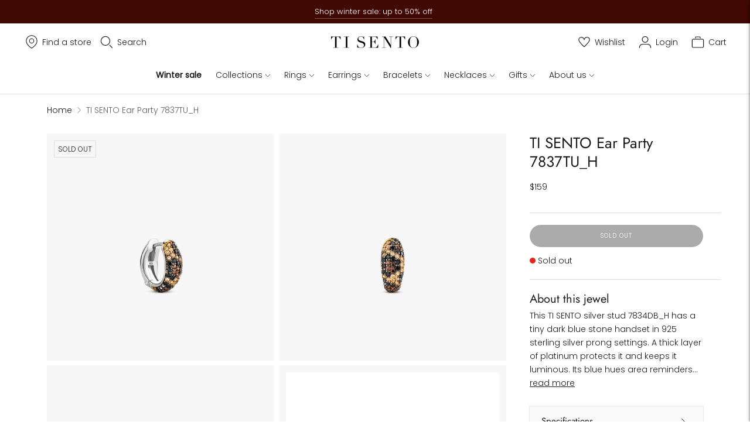

--- FILE ---
content_type: text/javascript; charset=utf-8
request_url: https://us.tisento-milano.com/products/ti-sento-milano-ear-party-7837tu-h.js
body_size: 702
content:
{"id":6866021941330,"title":"TI SENTO Ear Party 7837TU_H","handle":"ti-sento-milano-ear-party-7837tu-h","description":"\u003cp\u003eThis TI SENTO  silver stud 7834DB_H has a tiny dark blue stone handset in 925 sterling silver prong settings. A thick layer of platinum protects it and keeps it luminous. Its blue hues area reminders of the salty ocean and clear blue skies.\u003cbr\u003e\u003cbr\u003ePlease note: This jewel is a single piece, you will receive one jewel instead of a pair.\u003c\/p\u003e","published_at":"2022-04-19T16:34:07+02:00","created_at":"2022-04-19T15:58:18+02:00","vendor":"TI SENTO - Milano","type":"Ear Party","tags":["Category:Ear Party","Category:Mix \u0026 Match","Category:New SS22","Category:Single ear party","Colour filter:Blue","Colour:Turtle Green","Indicator:ZZ","Margin:Low","Material:Silver plated","Price:$ 150 - $ 250","Season:SS22","Stone type:Crystal"],"price":15900,"price_min":15900,"price_max":15900,"available":false,"price_varies":false,"compare_at_price":null,"compare_at_price_min":0,"compare_at_price_max":0,"compare_at_price_varies":false,"variants":[{"id":39907038593106,"title":"Default Title","option1":"Default Title","option2":null,"option3":null,"sku":"7837TU_H","requires_shipping":true,"taxable":true,"featured_image":{"id":28838217646162,"product_id":6866021941330,"position":1,"created_at":"2022-04-19T15:58:18+02:00","updated_at":"2022-04-19T15:58:18+02:00","alt":null,"width":3000,"height":3000,"src":"https:\/\/cdn.shopify.com\/s\/files\/1\/0068\/3307\/8354\/products\/7837TU_H_1.png?v=1650376698","variant_ids":[39907038593106]},"available":false,"name":"TI SENTO Ear Party 7837TU_H","public_title":null,"options":["Default Title"],"price":15900,"weight":5,"compare_at_price":null,"inventory_management":"shopify","barcode":"8717828246467","featured_media":{"alt":null,"id":21175393878098,"position":1,"preview_image":{"aspect_ratio":1.0,"height":3000,"width":3000,"src":"https:\/\/cdn.shopify.com\/s\/files\/1\/0068\/3307\/8354\/products\/7837TU_H_1.png?v=1650376698"}},"quantity_rule":{"min":1,"max":null,"increment":1},"quantity_price_breaks":[],"requires_selling_plan":false,"selling_plan_allocations":[]}],"images":["\/\/cdn.shopify.com\/s\/files\/1\/0068\/3307\/8354\/products\/7837TU_H_1.png?v=1650376698","\/\/cdn.shopify.com\/s\/files\/1\/0068\/3307\/8354\/products\/7837TU_H_2.png?v=1650376698","\/\/cdn.shopify.com\/s\/files\/1\/0068\/3307\/8354\/products\/7837TU_H_3.png?v=1650376698","\/\/cdn.shopify.com\/s\/files\/1\/0068\/3307\/8354\/products\/7837TU_H_9.png?v=1650376698"],"featured_image":"\/\/cdn.shopify.com\/s\/files\/1\/0068\/3307\/8354\/products\/7837TU_H_1.png?v=1650376698","options":[{"name":"Title","position":1,"values":["Default Title"]}],"url":"\/products\/ti-sento-milano-ear-party-7837tu-h","media":[{"alt":null,"id":21175393878098,"position":1,"preview_image":{"aspect_ratio":1.0,"height":3000,"width":3000,"src":"https:\/\/cdn.shopify.com\/s\/files\/1\/0068\/3307\/8354\/products\/7837TU_H_1.png?v=1650376698"},"aspect_ratio":1.0,"height":3000,"media_type":"image","src":"https:\/\/cdn.shopify.com\/s\/files\/1\/0068\/3307\/8354\/products\/7837TU_H_1.png?v=1650376698","width":3000},{"alt":null,"id":21175393910866,"position":2,"preview_image":{"aspect_ratio":1.0,"height":3000,"width":3000,"src":"https:\/\/cdn.shopify.com\/s\/files\/1\/0068\/3307\/8354\/products\/7837TU_H_2.png?v=1650376698"},"aspect_ratio":1.0,"height":3000,"media_type":"image","src":"https:\/\/cdn.shopify.com\/s\/files\/1\/0068\/3307\/8354\/products\/7837TU_H_2.png?v=1650376698","width":3000},{"alt":null,"id":21175393943634,"position":3,"preview_image":{"aspect_ratio":1.0,"height":3000,"width":3000,"src":"https:\/\/cdn.shopify.com\/s\/files\/1\/0068\/3307\/8354\/products\/7837TU_H_3.png?v=1650376698"},"aspect_ratio":1.0,"height":3000,"media_type":"image","src":"https:\/\/cdn.shopify.com\/s\/files\/1\/0068\/3307\/8354\/products\/7837TU_H_3.png?v=1650376698","width":3000},{"alt":null,"id":21175393976402,"position":4,"preview_image":{"aspect_ratio":1.0,"height":3000,"width":3000,"src":"https:\/\/cdn.shopify.com\/s\/files\/1\/0068\/3307\/8354\/products\/7837TU_H_9.png?v=1650376698"},"aspect_ratio":1.0,"height":3000,"media_type":"image","src":"https:\/\/cdn.shopify.com\/s\/files\/1\/0068\/3307\/8354\/products\/7837TU_H_9.png?v=1650376698","width":3000}],"requires_selling_plan":false,"selling_plan_groups":[]}